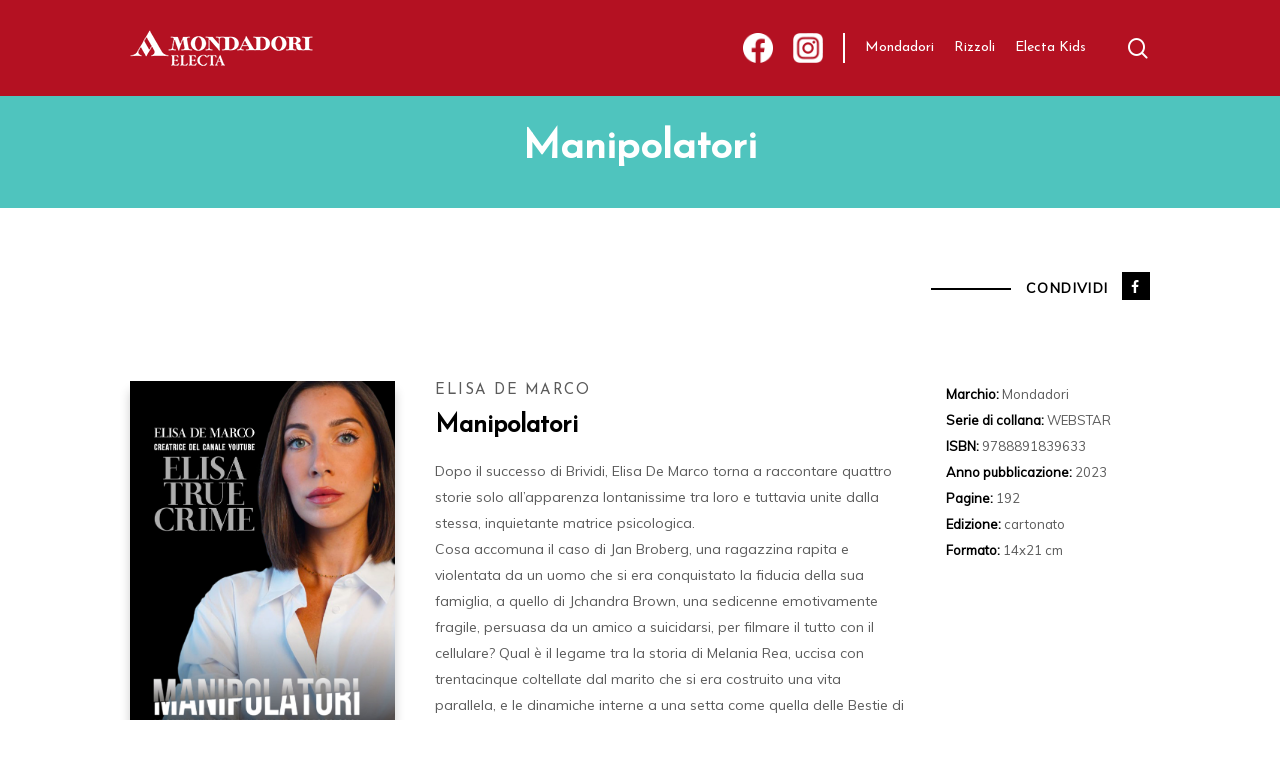

--- FILE ---
content_type: application/javascript; charset=utf-8
request_url: https://www.mondadorielecta.it/content/plugins/envireit-selling-links/assets/js/script.js?ver=1.0
body_size: 446
content:
( function( $ ) {
	var searchFilter, searchList, searchToggle, filter, closeButton;
	
	linksButton		= $( 'a.selling-links-toggle' );
	linksPopup		= linksButton.next( '.selling-links-dropdown' );
	
	linksButton.on( 'click.electa', function( e ) {	
		e.preventDefault();
		
		// Close the popup.
		//e.target.parentElement.parentElement.classList.remove( 'toggled-on' );
		linksPopup.toggle();
	} );

} )( jQuery );

--- FILE ---
content_type: application/javascript; charset=utf-8
request_url: https://www.mondadorielecta.it/content/themes/electa-salient/assets/js/selector.js?ver=1.0
body_size: 3779
content:
// (C) 2009 henrik.lindqvist@llamalab.com

new function(){function Selector(p,c){if(!(this instanceof Selector))return new Selector(p).exec(c);this.exec=cache[p]||(cache[p]=new compile(p));this.pattern=p;}
Selector.prototype={constructor:Selector,exec:function(c){var pe=this.patchElement,pa=this.patchArray,p=this.pattern,r=pe?map.call((c||d).querySelectorAll(p),pe,this):slice.call((c||d).querySelectorAll(p));return pa?pa.call(this,r):r;},toString:function(){return this.pattern;},toSource:function(){return'new Selector("'+this.pattern+'")';}};window.Selector=Selector;function $(s){var a=arguments;return s.replace(/\$(\d)/g,function(m,i){return a[i]});}
with(navigator.userAgent){var ie=indexOf('MSIE')!=-1&&indexOf('Opera')==-1,mz=indexOf('Gecko')!=-1&&indexOf('KHTML')==-1,wk=indexOf('AppleWebKit')!=-1;}
var d=document,de=d.documentElement,qsa=!!d.querySelectorAll,bcn=!!d.getElementsByClassName,cnl=!!de.children,cnlt=cnl&&de.children.tags&&!wk,ec=!!de.contains,cdp=!!de.compareDocumentPosition,cbp=d.createRange&&d.createRange().compareBoundaryPoints,si=typeof de.sourceIndex=='number',cache={},cmp={'=':'if($1($2=="$3")){$5}','^=':'if($1((x=$2)&&!x.indexOf("$3"))){$5}','*=':'if($1((x=$2)&&x.indexOf("$3")!=-1)){$5}','$=':'if($1((x=$2)&&x.indexOf("$3",x.length-$4)!=-1)){$5}','~=':'if($1((x=$2)&&(y=x.indexOf("$3"))!=-1&&(x.charCodeAt(y-1)||32)==32&&(x.charCodeAt(y+$4)||32)==32)){$5}','|=':'if($1((x=$2)&&(x=="$3"||!x.indexOf("$3-")))){$5}'},slice=Array.prototype.slice,map=Array.prototype.map||function(fn,tp){var i=this.length,r=new Array(i);while(--i>=0)r[i]=fn.call(tp,this[i],i,this);return r;};with(d.implementation){var me=d.addEventListener&&(hasFeature('MutationEvents','2.0')||hasFeature('Events','2.0')&&hasFeature('Core','2.0'));}
Selector.guid=0;Selector.nthIndex=function(LLi,c,r,tp,tv){var p=c.parentNode,ci='LLi#'+tv,pl='LLi$'+tv;if(!p)return Number.NaN;if(!c[ci]||c.LLi!=LLi){for(var n=p.firstChild,i=0;n;n=n.nextSibling){if(n[tp]==tv){n[ci]=++i;n.LLi=LLi;}}
p[pl]=i;}
return r?1+p[pl]-c[ci]:c[ci];};Selector.srcIndex=function(h,n){var i=-1,x;do{if(n.nodeType===1){i++;if(x=h[n.LLn])return x+i;}
if(x=n.previousSibling){do{n=x}while(x=x.lastChild)}
else n=n.parentNode;}while(n);return i;}
if(me){function fn(e){with(e.target){if(nodeType!==2)
ownerDocument.LLi=++Selector.guid;}}
d.addEventListener('DOMNodeInserted',fn,false);d.addEventListener('DOMNodeRemoved',fn,false);}
if(ie){var am={acceptcharset:'acceptCharset',accesskey:'accessKey',cellpadding:'cellPadding',cellspacing:'cellSpacing',checked:'defaultChecked',selected:'defaultSelected','class':'className',colspan:'colSpan','for':'htmlFor',frameborder:'frameBorder',hspace:'hSpace',longdesc:'longDesc',marginwidth:'marginWidth',marginheight:'marginHeight',noresize:'noResize',noshade:'noShade',maxlength:'maxLength',readonly:'readOnly',rowspan:'rowSpan',tabindex:'tabIndex',usemap:'useMap',valign:'vAlign',vspace:'vSpace'},ab={compact:1,nowrap:1,ismap:1,declare:1,noshade:1,checked:1,disabled:1,readonly:1,multiple:1,selected:1,noresize:1,defer:1};}
function compile(qp){this.dup=this.srt=this.idx=this.i=this.nqp=0;with(this){var js='';do{i=nqp=0;js+=$('n=c;$1q:do{$2}while(false);',srt?'s=0;':'',type(qp,$(srt?'for(x=r.length;s<x;z=s+((x-s)/2)|0,($1)?s=z+1:x=z);if(s<r.length)r.splice(s++,0,$2);else r[s++]=$2;':'r[s++]=$2;',cdp?'r[z].compareDocumentPosition(n)&4':cbp?'a.selectNode(r[z])||a.collapse(1)||b.selectNode(n)||b.collapse(1)||a.compareBoundaryPoints(1,b)<0':'h[r[z].LLn]<h[n.LLn]','pe?pe.call(this,n):n'),0,'*'));}while(qp=nqp);js=$('var r=[],s=0,n,x,y,z,d=c?c.ownerDocument||c.document||c:c=document,pe=this.patchElement,pa=this.patchArray$1$2$3;$4return pa?pa.call(this,r):r;',dup>0?',h={}':'',idx?me?',LLi=d.LLi||(d.LLi=++Selector.guid)':',LLi=++Selector.guid':'',srt&&cbp&&!cdp?',a=d.createRange(),b=d.createRange()':'',js);return new Function('c',js);}}
compile.prototype={type:function(qp,js,n,s,c){with(this){var m=/^\s*([\w-]+|\*)?(.*)/.exec(qp),t=m[1]||'*';if(!n&&c==' '&&!dup)dup=1;js=pred(m[2],js,n,t,c);switch(c){case'>':return cnlt&&t!='*'?$('for(var n$1=n.children.tags("$2"),i$1=0;n=n$1[i$1++];){$3}',++i,t,js):$(cnl?'for(var n$1=n.children,i$1=0;n=n$1[i$1++];)$2{$3}':'for(n=n.firstChild;n;n=n.nextSibling)$2{$3}',++i,t!='*'?'if(n.nodeName==="'+t.toUpperCase()+'")':!cnl||ie?'if(n.nodeType===1)':'',js);case'+':return $('while(n=n.nextSibling)if(n.node$1){$2break}else if(n.nodeType===1)break;',t=='*'?'Type===1':'Name==="'+t.toUpperCase()+'"',js);case'~':return $('while(n=n.nextSibling)if(n.node$1){$3}else if(n.node$2)break;',t=='*'?'Type===1':'Name==="'+t.toUpperCase()+'"',s=='*'?'Type===1':'Name==="'+s.toUpperCase()+'"',js);default:return(typeof js=='object')?String(js):n?t=='*'?js:$('if(n.nodeName!="$1"){$2}',t.toUpperCase(),js):$('for(var n$1=n.getElementsByTagName("$2"),i$1=0;n=n$1[i$1++];)$3{$4}',++i,t,ie&&t=='*'?'if(n.nodeType===1)':'',js);}}},pred:function(qp,js,n,t,c){with(this){var m=/^([#\.])([\w-]+)(.*)/.exec(qp)||/^(\[)\s*([\w-]+)\s*(?:([~|^$*]?=)\s*(?:(['"])(.*?)\4|([\w-]+)))?\s*\](.*)/.exec(qp)||/^:(first|last|only)-(?:(child)|of-type)(.*)/.exec(qp)||/^:(nth)-(?:(last)-)?(?:(child)|of-type)\(\s*(?:(odd|even)|(-|\d*)n([+-]\d+)?|([1-9]\d*))\s*\)(.*)/.exec(qp)||/^:(active|checked|(?:dis|en)abled|empty|focus|link|root|target)(.*)/.exec(qp)||/^:(lang)\(\s*(['"])?(.*?)\2\s*\)(.*)/.exec(qp)||(!n&&/^:(not)\(\s*(.*)\s*\)(.*)/.exec(qp)),x=0;if(!m){if(!n&&(m=/^\s*([+>~,\s])\s*(\S.*)/.exec(qp))){if(m[1]!=',')return type(m[2],js,n,t,m[1]);nqp=m[2];dup=2;srt=Selector.documentOrder;}
else if(/\S/.test(qp))throw new Error('Illegal query near: '+qp);return dup<1?js:$('if(!h[x=n.LLn||(n.LLn=++Selector.guid)]){h[x]=$1;$2}',!srt||cdp||cbp?'true':si?'n.sourceIndex':'Selector.srcIndex(h,n)',js);}
if(!n&&m[1]=='#'&&dup!=2)dup=-1;js=pred(m[m.length-1],js,n,t,1);switch(m[1]){case'#':return uniq(js,n,t,c,ie,'n.id','"'+m[2]+'"','d.getElementById("'+m[2]+'")');case'.':return bcn&&!n&&(!c||c==' ')&&(t=='*'||!mz)?Object($('for(var n$1=n.getElementsByClassName("$2"),i$1=0;n=n$1[i$1++];)$3{$4}',++i,m[2],t=='*'?'':'if(n.nodeName==="'+t.toUpperCase()+'")',js)):$(cmp['~='],n?'!':'','n.className',x=m[2],x.length,js);case'[':return(x=m[3])?$(cmp[x],n?'!':'',ie?(x=m[2].toLowerCase())=='style'?'style.cssText.toLowerCase()':ab[x]?'n.'+x+'&&"'+x+'"':'n.getAttribute("'+(am[x]||x)+'",2)':'n.getAttribute("'+m[2]+'")',x=m[5]||m[6],x.length,js):$(ie?'if($1((x=n.getAttributeNode("$2"))&&x.specified)){$3}':'if($1n.hasAttribute("$2")){$3}',n?'!':'',m[2],js);case'active':case'focus':return uniq(js,n,t,c,0,'n','d.activeElement');case'checked':return $('if($1(n.checked||n.selected)){$2}',n?'!':'',js);case'disabled':x=1;case'enabled':return $('if(n.disabled===$1$2){$3}',!!(x^n),ie?'&&((x=n.nodeName)==="BUTTON"||x==="INPUT"||x==="OPTION"||x==="OPTGROUP"||x==="SELECT"||x==="TEXTAREA"':'',js);case'empty':return $('for(x=n.firstChild;x&&x.nodeType>3;x=x.nextSibling);if($1x){$2}',n?'':'!',js);case'first':return flo(js,n,m[2],'previous');case'lang':return $(cmp['|='],n?'!':'','n.lang',x=m[3],x.length,js);case'last':return flo(js,n,m[2],'next');case'link':return $('if($1(n.nodeName==="A"&&n.href)){$2}',n?'!':'',js);case'nth':var a=m[4]?2:m[5]=='-'?-1:m[7]?0:m[5]?m[5]-0:1,b=m[4]=='odd'?1:(m[6]||m[7])-0||0;if(a==1)return js;if(a==0&&b==1)return flo(js,n,m[3],m[2]?'next':'previous');if(a==b)b=0;if(b<0)b=a+b;idx=1;return $('if($1(Selector.nthIndex(LLi,n,$2,"node$3",$4)$5)){$6}',n?'!':'',!!m[2],m[3]?'Type':'Name',m[3]?'1':'n.nodeName',a<0?'<='+b:a?'%'+a+'==='+b:'==='+b,js);case'not':return type(m[2],js,1,'*');case'only':return flo(js,n,m[2]);case'root':return uniq(js,n,t,c,0,'n','d.documentElement');case'target':x='(d.defaultView||d.parentWindow||window).location.hash.substr(1)';return uniq(js,n,t,c,ie,'n.id',x,'d.getElementById('+x+')');}}},uniq:function(js,n,t,c,d,p,v,w){return(n||(c&&c!=' ')||d)?$(n?'if($1!==$2){$3}':'if($1===$2){$3break q}',p,v,js):Object($(ec?'if((x=$1)===n||!n.contains||n.contains(x))$2':cdp?'if((x=$1)===n||!n.compareDocumentPosition||n.compareDocumentPosition(x)&16)$2':'for(x=y=$1;y;y=y.parentNode)if(y===n)$2',w||v,t=='*'?'{n=x;'+js+'break q}':'{if((n=x).nodeName==="'+t.toUpperCase()+'"){'+js+'}break q}'));},flo:function(js,n,t,s){return $(s?'for($2x=n.$1Sibling;x&&x.node$3;x=x.$1Sibling);if($4x){$5}':'for($2(x=n.parentNode)&&(x=x.firstChild);x&&(x.node$3||x===n);x=x.nextSibling);if($4x){$5}',s,t?'':'y=n.nodeName,',t?'Type!==1':'Name!==y',n?'':'!',js);}};}